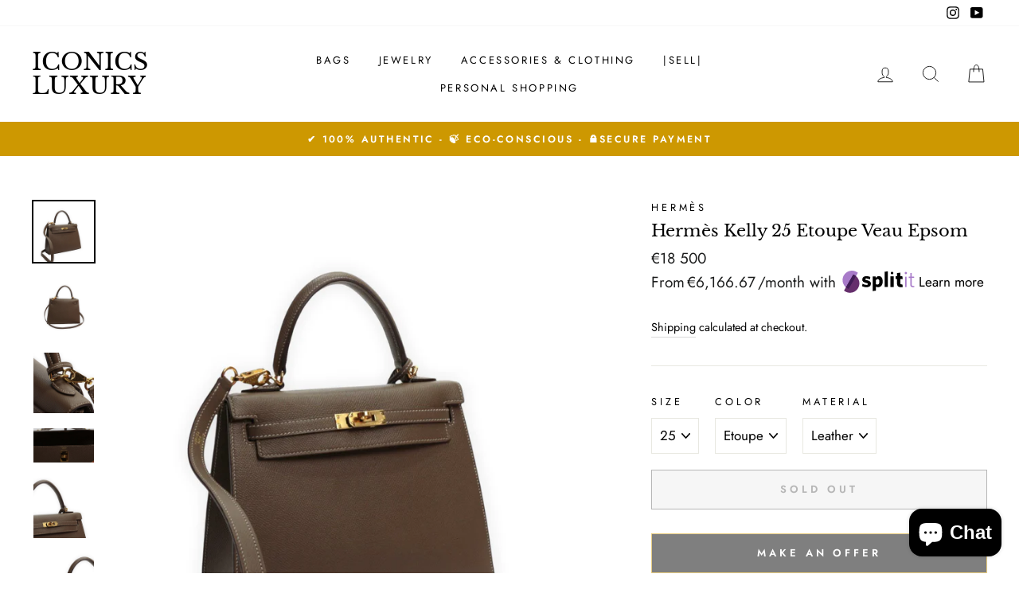

--- FILE ---
content_type: image/svg+xml
request_url: https://upstream.production.splitit.com/v1/img/logo/logo-purple.svg?v=1.3.58
body_size: 698
content:
<?xml version="1.0" encoding="utf-8"?>
<!-- Generator: Adobe Illustrator 25.4.1, SVG Export Plug-In . SVG Version: 6.00 Build 0)  -->
<svg version="1.1" id="Layer_1" xmlns="http://www.w3.org/2000/svg" xmlns:xlink="http://www.w3.org/1999/xlink" x="0px" y="0px"
	 viewBox="0 0 355 109" style="enable-background:new 0 0 355 109;" xml:space="preserve">
<style type="text/css">
	.st0{fill:#A87BC9;}
	.st1{fill:#652F6C;}
	.st2{fill:#411D56;}
</style>
<g>
	<path d="M119.1,81c-8.3,0-16.1-2.4-21.6-5.2l1.9-12.3c6.2,3.8,13.8,6.2,19.8,6.2c4.5,0,6.6-1.5,6.6-4c0-2.7-1.5-3.8-8.9-5.7
		c-13.2-3.4-18.7-7-18.7-16.8c0-9.7,7.3-16.3,20.1-16.3c7.1,0,13.9,1.4,19.4,3.9l-2,12.3c-5.7-3.1-12.2-4.9-17.2-4.9
		c-3.8,0-5.6,1.4-5.6,3.4c0,2.1,1.5,3.3,8.9,5.3c13.9,3.7,18.8,7.3,18.8,17C140.6,75,133,81,119.1,81"/>
	<path d="M176.4,80.7c-4.7,0-8-0.9-11-1.8v18.7l-16.1,2.5V27.8h14.2l1.1,7c3.6-4.1,8.3-8,15.1-8c10.8,0,18.8,8.1,18.8,25.9
		C198.5,72.4,188,80.7,176.4,80.7 M174.4,41.1c-3.5,0-6.3,2.1-9,5.3v19.9c2.2,1.1,4.1,1.6,7.4,1.6c5.5,0,9.5-4.2,9.5-14.3
		C182.3,44.9,179,41.1,174.4,41.1"/>
	<polygon points="207.8,80.1 207.8,5.5 224,2.9 224,80.1 	"/>
	<rect x="236.4" y="27.7" width="16.3" height="52.4"/>
	<path d="M288,80.9c-11.2,0-19-4.1-19-17.4V40.9h-7V27.7h7V12.1l16-2.5v18.1h9.9l2,13.2h-12v20c0,4.3,2,6.2,6.4,6.2
		c1.4,0,2.7-0.2,3.8-0.5l2,13.3C294.7,80.6,292.2,80.9,288,80.9"/>
	<rect x="308.7" y="29.6" class="st0" width="7" height="50.6"/>
	<path class="st0" d="M347.2,81c-7.9,0-13.2-3.1-13.2-12.4v-33h-7.8v-6h7.8V12l7-1.2v18.7h11.7l1,6H341v31.9c0,5.1,2,7.4,7.5,7.4
		c1.6,0,3.5-0.3,4.7-0.5l1.1,5.9C352.7,80.6,350.2,81,347.2,81"/>
	<path d="M250.8,11.6c0,3.5-2.8,6.3-6.3,6.3s-6.3-2.8-6.3-6.3s2.8-6.3,6.3-6.3C248,5.3,250.8,8.2,250.8,11.6"/>
</g>
<g>
	<path class="st0" d="M317.9,11.7c0,3.2-2.6,5.7-5.7,5.7c-3.2,0-5.7-2.6-5.7-5.7c0-3.2,2.6-5.7,5.7-5.7
		C315.3,5.9,317.9,8.5,317.9,11.7"/>
	<path class="st0" d="M76.8,10.5c-1.9-1.6-4-3.1-6.3-4.4C48.5-6.6,20.3,0.9,7.6,23C-5.1,45,2.4,73.2,24.5,85.9
		c2.3,1.3,4.6,2.4,6.9,3.3L76.8,10.5z"/>
	<path class="st1" d="M8.6,97.5c1.9,1.6,4,3.1,6.3,4.4c22,12.7,50.2,5.2,62.9-16.9C90.5,63,83,34.8,60.9,22.1
		c-2.3-1.3-4.6-2.4-6.9-3.3L8.6,97.5z"/>
</g>
<g>
	<path class="st2" d="M61,22c-2.3-1.3-4.6-2.4-6.9-3.3L17.9,81.3c2,1.7,4.2,3.2,6.6,4.6c2.3,1.3,4.6,2.4,6.9,3.3l36.2-62.6
		C65.5,24.9,63.3,23.4,61,22"/>
</g>
</svg>
